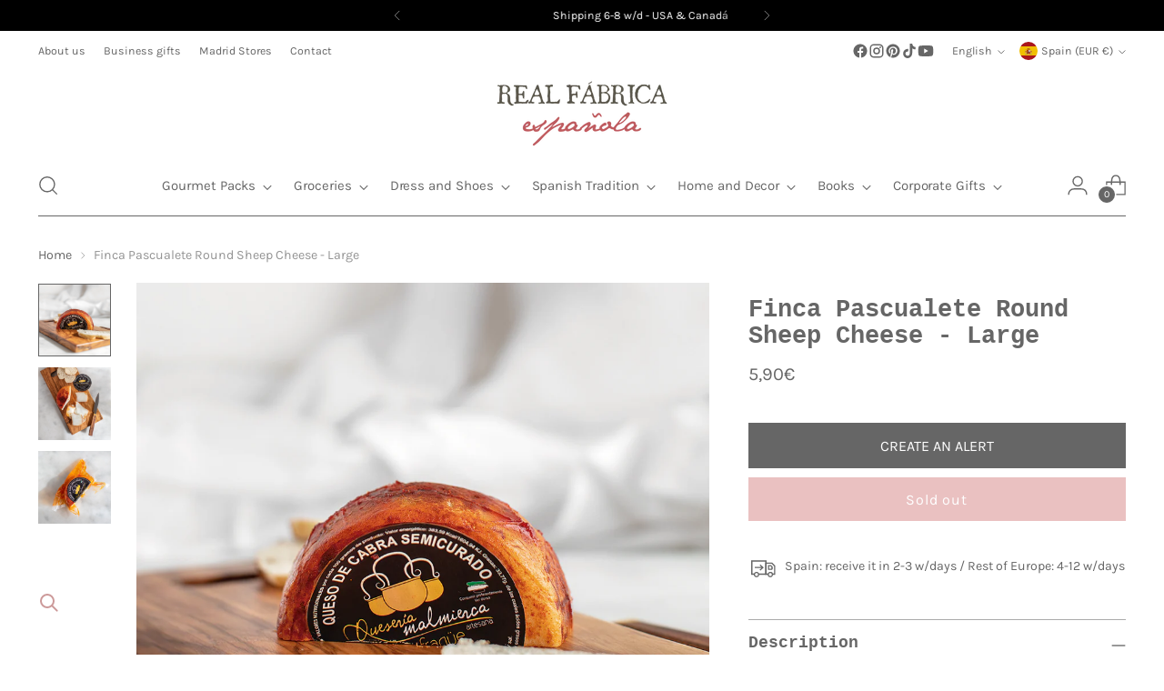

--- FILE ---
content_type: text/javascript; charset=utf-8
request_url: https://realfabrica.com/en/products/queso-de-cabra-semicurado-pimentonado-artesano.js
body_size: 1075
content:
{"id":6799152152645,"title":"Finca Pascualete Round Sheep Cheese - Large","handle":"queso-de-cabra-semicurado-pimentonado-artesano","description":"\u003cp\u003eThis delicious and smooth large rounded sheep's cheese produced by the classic Spanish cheese making brand, Finca Pascualete, is a must have for those who can't get enough of the rich and unique flavour of sheep cheese. This cheese is high quality and has even won an award from the World cheese awards for the 'Best Spanish Cheese' for 2015-16!\u0026nbsp;\u003c\/p\u003e\n\u003cp\u003eThe cheese is produced using raw sheep's milk, from sheep that graze in the land right next to the artisan dairy, where they make the cheese and where the sheep can enjoy a beautiful landscape with forests of holm oak and cork oak. The sheep have a 100% natural diet of a variety of herbs, such as rockrose, juniper, thyme, blackberry bush and rosemary.\u0026nbsp;\u003c\/p\u003e\n\u003cp\u003eThis cheese can be best enjoyed on toasted bread. The flavour is soft and smooth, yet stays on your palate, and has vegetable undertones, its texture is very creamy and almost a liquid, due to the artisan technique of flipping the cheese daily. Once you have the first taste of this delicious and creamy cheese, you will be hooked!\u0026nbsp;\u003c\/p\u003e\n\u003cp\u003e+info\u0026nbsp;\u003c\/p\u003e\n\u003cp\u003e- Weight: 300 g\u0026nbsp;\u003c\/p\u003e\n\u003cp\u003e- Ingredients: Sheep cheese, thistle and salt.\u003c\/p\u003e\n\u003cp\u003e- Allergens: Contains dairy\u0026nbsp;\u003c\/p\u003e\n\u003cp\u003eNutritional information per 100g:\u0026nbsp;\u003c\/p\u003e\n\u003cp\u003e- Energy: 1460 kJ\/ 356 kcal\u003c\/p\u003e\n\u003cp\u003e- Fat: 29 g\u003c\/p\u003e\n\u003cp\u003e- Of which are saturated: 19 g\u003c\/p\u003e\n\u003cp\u003e- Carbohydrates: 1 g\u003c\/p\u003e\n\u003cp\u003e- Of which are sugars: 0.9 g\u003c\/p\u003e\n\u003cp\u003e- Protein: 13 g\u0026nbsp;\u003c\/p\u003e\n\u003cp\u003e- Salt: 1.4 g\u0026nbsp;\u003c\/p\u003e\n\u003cp\u003eKeep stored in a cool, dry place\u003c\/p\u003e\n\u003cp\u003e\u003c\/p\u003e\n\u003cp\u003e\u003c\/p\u003e","published_at":"2022-10-12T10:25:54+02:00","created_at":"2022-08-10T11:21:09+02:00","vendor":"Queseria Malmierca Monfrague","type":"Food, drink and tobacco \u0026gt; Foods \u0026gt; Dairy \u0026gt; Cheese","tags":["_error_PRECIO","_peso_real","_por_REVISAR","compras_azucenas","compras_cervantes","en_azucenas","IVA_4","m_despensa","m_novedades","m_padres","m_quesos","m_ultramarinos","online","permanente","prod_visible_cat","rev_traduccion","TAXFREE_ALI"],"price":590,"price_min":590,"price_max":590,"available":false,"price_varies":false,"compare_at_price":null,"compare_at_price_min":0,"compare_at_price_max":0,"compare_at_price_varies":false,"variants":[{"id":40241094852677,"title":"Default Title","option1":"Default Title","option2":null,"option3":null,"sku":"22680","requires_shipping":true,"taxable":true,"featured_image":null,"available":false,"name":"Finca Pascualete Round Sheep Cheese - Large","public_title":null,"options":["Default Title"],"price":590,"weight":200,"compare_at_price":null,"inventory_management":"shopify","barcode":"8419000226808","requires_selling_plan":false,"selling_plan_allocations":[]}],"images":["\/\/cdn.shopify.com\/s\/files\/1\/0023\/5205\/4341\/products\/QuesodeCabraSemicuradoPimentonadoArtesano-RealFabrica_1.jpg?v=1665563026","\/\/cdn.shopify.com\/s\/files\/1\/0023\/5205\/4341\/products\/QuesodeCabraSemicuradoPimentonadoArtesano-RealFabrica_3.jpg?v=1665563028","\/\/cdn.shopify.com\/s\/files\/1\/0023\/5205\/4341\/products\/QuesodeCabraSemicuradoPimentonadoArtesano-RealFabrica_2.jpg?v=1665563027"],"featured_image":"\/\/cdn.shopify.com\/s\/files\/1\/0023\/5205\/4341\/products\/QuesodeCabraSemicuradoPimentonadoArtesano-RealFabrica_1.jpg?v=1665563026","options":[{"name":"Title","position":1,"values":["Default Title"]}],"url":"\/en\/products\/queso-de-cabra-semicurado-pimentonado-artesano","media":[{"alt":null,"id":24182978478149,"position":1,"preview_image":{"aspect_ratio":1.0,"height":1080,"width":1080,"src":"https:\/\/cdn.shopify.com\/s\/files\/1\/0023\/5205\/4341\/products\/QuesodeCabraSemicuradoPimentonadoArtesano-RealFabrica_1.jpg?v=1665563026"},"aspect_ratio":1.0,"height":1080,"media_type":"image","src":"https:\/\/cdn.shopify.com\/s\/files\/1\/0023\/5205\/4341\/products\/QuesodeCabraSemicuradoPimentonadoArtesano-RealFabrica_1.jpg?v=1665563026","width":1080},{"alt":null,"id":24182978740293,"position":2,"preview_image":{"aspect_ratio":1.0,"height":1080,"width":1080,"src":"https:\/\/cdn.shopify.com\/s\/files\/1\/0023\/5205\/4341\/products\/QuesodeCabraSemicuradoPimentonadoArtesano-RealFabrica_3.jpg?v=1665563028"},"aspect_ratio":1.0,"height":1080,"media_type":"image","src":"https:\/\/cdn.shopify.com\/s\/files\/1\/0023\/5205\/4341\/products\/QuesodeCabraSemicuradoPimentonadoArtesano-RealFabrica_3.jpg?v=1665563028","width":1080},{"alt":null,"id":24182978773061,"position":3,"preview_image":{"aspect_ratio":1.0,"height":1080,"width":1080,"src":"https:\/\/cdn.shopify.com\/s\/files\/1\/0023\/5205\/4341\/products\/QuesodeCabraSemicuradoPimentonadoArtesano-RealFabrica_2.jpg?v=1665563027"},"aspect_ratio":1.0,"height":1080,"media_type":"image","src":"https:\/\/cdn.shopify.com\/s\/files\/1\/0023\/5205\/4341\/products\/QuesodeCabraSemicuradoPimentonadoArtesano-RealFabrica_2.jpg?v=1665563027","width":1080}],"requires_selling_plan":false,"selling_plan_groups":[]}

--- FILE ---
content_type: application/javascript; charset=utf-8
request_url: https://searchanise-ef84.kxcdn.com/preload_data.8g9s1C4V4R.js
body_size: 11908
content:
window.Searchanise.preloadedSuggestions=['bufandas mohair','manta mohair','maderas de oriente','agua de azahar','barro blanco','bufanda mohair','vaselina gal','foulard mohair','aceite de oliva','cuello mohair','colonia chispas','mantas de leon','gal vaselina','acero esmaltado','manta lana','chocolate a la taza','bufanda ezcaray','madera olivo','caramelos violeta','golondrinas de cerámica','san andresiños','manta maragata','cestos y capazos','taza roja','vela violeta','taza blanca','molinillo de cafe','calcetines de lana','vila hermanos','crea tu propio pack','lana merino','bufanda lana','felipe ii','san andresiño','boina elósegui','simón coll','mantas ezcaray','chal mohair','manta ezcaray','botijo blanco','tabla madera','pack paquito chocolatero','mantas mohair','calcetines lana','cestito mini','caja real','cestas mimbre','zapatillas casa','platos cerámica','jarra agua','la caja real','aceite oliva','manta riojana','mantecados felipe','paquito el chocolatero','sal de ibiza','vajilla de peltre','juégo de cafe','chocolate taza','patatas fritas','cesta mimbre','olive oil','kit para hacer','la maja','vaselina gal perfumada','manta sofa','tejido canario','plato llano','bufanda verde','botijo para','alvarez gomez','de cafe','tazas rojas','vela violetas','val de san lorenzo','el avion','victoria camping','caramelos violetas','caramelos de violeta','echarpe mohair','molinillo cafe','obrador real','mantel lino','hogar y deco','bufanda lana merino','botijo barro blanco','caramelos de violetas','bufanda hombre','kit jabon','boinas elosegui','rilletes pato','bufandas de lana merino','sin gluten','caramelos de naranja','cesta esparto','dos cafeteras','cesto mini','calcetines de lana natural','pack vermut','juego de la','sardinas chocolate','plato postre','mantas de cama','manta cama','plato hondo','bufanda tartan','chal bufanda','lucia be','pipas chulapas','chal de grazalema','bandeja mimbre','caja barquillos','queso manchego','sal ibiza','pareja de golondrinas','vino tinto','manta zamorana','foular blanco','hojas de chocolate','juego café','plato te','españa en lata','peltre rojo','capa ponchito','babutxes mallorquinas','taza caceres','zapatos para','mantel individual','agua de a','mermelada mini','de lana','manta lana merino','chal bufanda mohair','pack españa en lata','taza ceramica','cabeza esparto','pack vermutero','caja regalo','tetera grande','lechera de servir','manta bebe','caramelos naranja y','polvo compacto','burri cesto','kit velas','senses of','mantecados felipe ii','muñecas recortables','foular mohair','bufanda negra','una chocolatera','bolsa tote','zapatillas de casa','foulard verde mohair','taza metal','productos madrid','los botijos','taza peltre','azucarero martele','juegos tradicionales','tazas peltre','crea tu pack','colonia maderas de oriente','vajilla de','platos pan','pack premium','mohair blanco','vaso vidrio','almendras garrapiñadas','bufandas lana','pack paella','frutos secos','licor de hierbas','bufandas ezcaray','tetera roja','peltre blanco','aceitera mallorquina','agua de','manta merino','kit pan','cepillo manta mohair','azucarero acero','tabla olivo','ceramica fajalauza','pack madrid','ezcaray mantas','vino blanco','vasos aluminio','kit in','arroz bomba','mohair foulard','la barca','bufanda gris','pack gourmet','tablas madera','mantas de mohair','delantales de lino','crema de manos','tabla madera olivo','mohair bufanda','bufandas y chales','kit gazpacho','polvos compacto','agua azahar','velas violeta','vajilla acero esmaltado','bolsa regalo','bufanda mohair caqui','agua de vida','lata mantecados','gal vaseline','zamburiñas en salsa gallega','pack desayuno','productos maja','mantas cama','lana merino manta','toalla playa','bufanda merino','pack aceite','zapatillas camping','portal de','galletas de','jamon de bellota','pack chocolate','miel de azahar','chocolate con leche','utensilios cocina','jarra de','cuenco ceramica','pack té','cajas de chocolate','cesto castaño','carrusel musical','jarra cerveza','madera de olivo','cafetera pucherete','bolsa lino','foulard cuadros','kit de siembra','lo mejor de lo mejor','bálsamo labial','pack navidad','barquillos artesanos','chocolate bollo','doble m','jarron ceramica','capa grazalema','platos de','cuchillo patatero','bandeja horno','chocolate negro','la colchona','aceitera cristal','bufanda roja','sombreros y boinas','ceramica caceres','membrillo en','kit para','packs cafe','tazas metal','oil bottle','delantales bonitos','pintas azules','finca la barca','yo yo','polvos maderas','pack cervecero','talc maja','golondrinas españolas','queso y foie','todos los productos','pack lo mejor de lo mejor','foulard negro','bolsa papel','libro madrid','jarras de agua','el d','manta cuadros','bufanda lana merino gris','jabon maja','bella aurora','mantas sofa','libro recetas','tazas cafe','casa muñecas','vajilla peltre','kit hacer jabones','olive wood','hacer pan','bufanda de lana merino','maquillaje maderas','cestos de palma','libro cocina','sin azucar','fular mohair','pack queso','plato ceramica','chocolate amatller','taza mini','hojas chocolate','bota de vino','sanandresiño pulsera','mantas lana','la despensa de','vaso martele','bacalao para','aceitera antigoteo','vol so','para perros','foulard mohair franjas','san isidro','platos fajalauza','paquito chocolatero','manta de lana para cama','de lana natural','aceiteras gordiola','mohair manta','cerámica verde','pack picoteo','vermut zarro','obleas para turron','casa de muñecas','con dos huevos','paq premium','ver todo lo de','carne de membrillo','santa teresa','fajalauza verde','capazo palma','plato pan','morro fino','te pack','cafetera conica','azucarero rojo','ceramica granada','pack cerveza','aceite de oliva virgen extra','cesta pequeña','bolsos y capazos','mantas de lana','tote bag','lip balm','bandeja ovalada','postal bordada','ceramica de','cestos y','kit quesos','bufanda azul','polvorones en caja','aceite ahumado','manta grazalema','cabeza burrito','bolsa caja','cestos capazos','bufanda de lana','juego de la oca','luca de tena','belenes de siurells','golondrina mini','pais vasco','capa de grazalema','aceite elevate','pack todo embutidos','bufanda de mohair','zapatillas kiova','hierbas de','tarjeta regalo','manta de lana merino','manteles individuales','madres dulces','tablas madera de olivo','cafetera peltre','jarra ceramica','mohair blanket','plato peltre','pata negra','chales de','filo rojo','vaseline gal','aperitivo gourmet','chal ezcaray','pastilla de jabones','llavero nautico','pack de la felicidad','cepillo mohair','pate iberico','bufandas de','yemas santa teresa','vasos vidrio','ceramica de caceres','café molido','maderas oriente','bolso esparto','sardinas de chocolate','pack goloso','vela de violetas','la castaña','ceramica ubeda','mohair negro','gorras de montehermoso','manta de lana','san andre','botijo mini','tabla de madera','cesto mimbre','tabla cortar','vela vila hermanos','la oca','madera de oriente','la caja','mantas de sofa','tetera pequeña','caja galletas','pimenton picante','taza café','lana de merino','cesto para pack','cuellos mohair','de peltre','ezcaray manta','mohair marron','platos llanos','premium nº2','pack jamon','lata mantecados oficios','originales azucareros','jabones maja','cesta navidad','flores de chocolate','real fabrica espanola','dulce de membrillo puente genil','día del padre','manta de cama','agua de litines','cactus esparto','caja para vino','rascador madera olivo','foulard mohair franjas verdes','plato rojo','lechera de peltre','chocolate a la pedra','el casco','cestas de','chal grazalema','hogar y decoracion','real fábrica','paté de cabracho','te verde','gloria fuertes','san andres','juegos de niños','manta azul','kit de cafe','cesta mini','pack aceites','babutxes con suela de goma','chocolates amatller','bonito del norte','almendra garrapiñadas','bolsos de palma','olla mini','principe de gales','tazas metalicas','juguetes tradicional','jabon de','vasos grandes','chocolate blanco','hojas chocolate negro','vino dulce','bufandas de ezcaray','bufandas lana merino','pack paella gourmet','mini cesto','vaso aluminio','polvos maderas de oriente','jamón ibérico de bellota loncheado','manta mohair gris','bufanda de','mantas maragatas','bufanda rosa','cerveza artesana','bufanda mohair azul','pastas finas','mohair scarf','de ceramic','jamon iberico','yemas de santa teresa','chales y','capa corta','mohair chal','pack pata negra','paella valenciana','coctel pre','manta viaje','hora del té','amigo invisible','vasos ceramica','kit de','cerámica galicia','pack 3 turrones mini','la rioja','libro historia escepticos','abarcas menorquinas','cesto con asa','turrón mini','de madrid','la cultivada','platos de platos de','vermut y sifon','juego de té','granos de','mejillones escabeche','antic mallorca','gift card','carne de','manta mohai','chicolate a la taza','mantas para','cuello gris','vidrio reciclado','cabeza de toro','uvas frescas','bote de sal','pack morro fino','libros cocina','manta gris','crema manos','cesta castaño','monte hermoso','cafetera con filtro','pic nic','poncho largo','bomba chocolate','boat de','mantecados y polvorones','dulce de','cajas de','palmaria mallorca','sal del','lana merina','foulard franjas','calcetines para','de barro','paño cocina','toro esparto','chocolate a la','taza desayuno','bandeja de horno','aceiteras cristal','bálsamo suavina','brochas de afeitar','colonia chispa','ceramica para','burrito cesto','ezcaray bufanda','azul klein','aceitunas gordal','jabón de tocador maja mini','tostas de pan','rafael andreu','ribera del duero','platos ceramic','calendario zaragozano','chal negro','delantales japonés','españa de toda la vida','recién nacido','cabeza burrito mediana','aceite de oliva ahumado','taza te','mantas cuadros','picos artesanos','salero sal','plato filo rojo','tazas de cafe','kit siembra','mejillones del pacífico en escabeche 4-6','kit para hacer pan','pack aceitera','pack locos del queso','bomba de chocolate','caja cerillas','foulard mohair cuadros','perfume maderas de oriente','mermelada de higos','bol con pie','cabeza burrito pequeña','pack vuelta a la infancia','pimentón dulce','aceite virgen extra','aceitera vidrio','porta velas','tablas de madera','cebolla confitada','pintas verdes','cesta picnic','manta de','mohair crudo','semillas violetas','ma tel','utensilios de cocina','peltre azul','fuente rectangular','de acero','sandalia ibicenca','mantones de manila','esther y su','mano de estudios','cepillo manta','taza grande','libro de cocina','botella agua','queso en aceite','pack padre','de las mantas de val de san lorenzo','my drap','pack madres','libro vermut','servilletas lino','ti esto','vinagre de jerez reserva','caja de te','aceite virgen extra cortijo de la cruz pequeño','pareja de golondrinas felices manises','cazo esmaltado','cepillo lana','plato esmaltado','capazo mini','platos peltre','clutch malla','pipas saladas','fuente horno','todo embutidos','lino lavado','vaselina perfumada','agua de valencia','belén siurells','chocolate a','ceramica de fajalauza','foulard ezcaray','tomates verdes','polvos madera','latas de','platos postre','l barca','ye ye','juego de','pack aperitivo','mohair cuadros','muñecas españolas','cecina de leon','mejillones balea','pack vegetariano','foulard gris','de chocolate','de cristal','pintas azul','chales mohair','caramelos limon','tabla quesos','las postales','mermelada naranja','cagando leches','bufanda cuadros','buen comer','cafe el pozo','mohair ezcaray','madera de','la purisima','bufandas mohair tartan','crear pack','gin tonic','juegos de mesa','libros refranes','pimentón la purísima','vino jamón y queso','semillas de','capazo redondo','bufanda lana grazalema','colonia alvarez gomez','cuello mohair ezcaray','taza de cafe','gourmet pack','y burros de','bufanda beige','taza metalica','cazo blanco','crear packs','san andresiños mini','patatas fritas caseras','kit hacer','aceitera de vidrio','con suela','ceramica granadina','frutas de','lata mini almendras de chocolate','fuet catalan','chocolatera de','pack chocolatero','bolso lino','bufanda mohair gris','cereria molla','vidrio verde','cestita mini','flores chocolate','plato metal','animal esparto','virgen extra','pack españa','golondrina ceramica','chocolatera roja','salero de','tomates secos','golondrina mediana','maja soap','chispas colonia','taza de te','mini capazo','bufanda lila','pitos de san isidro','bufanda marron','polvorones y mantecados','plato ceramic','água de colonia','capazos de playa','recien casados','capa larga','cabezas de animales','cuenco azul','pack relax','mantas de grazalema','colonia maja','juegos de','de la a a la','manta rosa','tu mismo','mantas de ezcaray','latas pimenton','sodas barrachina','cesta burrito','cestas de mimbre','barquillos xl','kit paella','bajo plato','mantas merino','manta de mohair','vaso de aluminio','pack para quesos','cola cao','zapatillas victoria','packs regalo','cabeza burro','chocolate para dos','crear mi pack','the singular','plato verde','jarron blanco','pimenton ahumado','cecina de león premium','mantas grazalema','flores secas','kit ceramica','lomo de bellota','caramelo violeta','cajas regalo','ceramica de ubeda','la cuna','marcas con historia','jarra aluminio','boda vintage','gorra de montehermoso','vasos de','bol sin pie','real caja','historia de una maestra','anchoas premium','y bufandas de','chocolate pack','pack y','vinagre de jerez','ezcaray bufandas','fresca de','hacer chocolate','chocolate bar','héloïse guerrier','de pr','pack paquirrin','cesta de mimbre','camino de mesa','tostas de pan con pasas','martele de la abuela','chal blanco','platos de postre','pack madres dulces','café grano','cuenco madera','frutas de ceramica','cafetera con','fajalauza amarillo','capa negra','mohair verde','chal lana merino','foulard azul','mermelada de','cestas de pan','mini cesta','dulces navideños','bloc de pato','mermelada higo','taza verde','cesto para packs','riera ordeix','bufanda mo','platos de pan','detalle bandeja','gorra montehermoso','cabeza toro','de ajos','el insultario','botijo grande','foie gras','mi pedido','crea tu propio pack gourmet','manton manila','comercios de madrid','sin gluten sin lactosa','el aeroplano','locos del queso','pack paquito','cuellos de mohair','bálsamo hidratante','aceite la barca','metal esmaltado','cesta choco','accesorios blanca','jarras caceres','manta merina','bolsa de papel','white enamelware','colonia de','jarra de agua','ceramica teteras','servilletas marinas','de porcelana','vino aceite','queso retorta','aguas de ibiza','jarra y','pack choco','kit queso','caramelos dos cafeteras','finca pascualete','vajillas de peltre','caramelos de limon','aceitunas plato','bota vino','de madera','portal de belén','cortijo de la cruz','pack lolea','mantas para cama','caja te','lata chocolate','pack bomba de chocolate','recien mama','pack aceite queso manchego jamón y chocolate','mohair rosa','tazon con asa','tu propio pack','despensa de','boina roja','manta leon','caja kraft','bandeja grande','masa madre','caramelos naranja','dia de la madre','jarra martele','caja de musica','cuencos ceramica','kiova zapatillas','bufanda mohair tartan','chales de mohair','llavero piel','chocolate lata','pack piscolabis','turron jijona','hermanos vila','caramelos de','toallas playa','vela de violeta','agua de azahar de luca de tena','cesta chocolate','gris marengo','pack picnic','mohair franjas','cesto pan','caja chocolate','tarjetas de regalo','cesto de la compra','crea tu propio','taza esmaltado','para utensilios de cocina','mejillones del pacífico en escabeche gigante','pack petit','bandeja peltre','cocido madrileño','flor de','la mancha','cestos castano','pack pata negra premium','los berberechos','cestos mimbre','foulard verde','chocolate menta','medidas de tallas','libros de cocina','cuadernos rubio','tio martin','foulard y','bufandas merino','mohair camel','aceite con','vino tinto reserva','de cocina','caramelos violet','azafran condimento','orange blossom','platos acero esmaltado','cesta de','manta beige','pack aceites espana','de comida','cazo peltre','cesta de castaño','juego de la peonza','cesta choco amatller','pack aceite queso anchoas y vino','de madera olivo','pack paella valenciana','colonias y perfumes','gorras típicas','pack cesto','hola madrid','manta mara','accesorios de cocina','anchoas del norte premium','chocolate sin azucar','pack amigos','virgen de','espumaderas de acero','mantas riojana','gris azulon','locos del queso con vino','propio pack','vaso ceramica','las cazuelas','bufanda color','cuenco verde','botas de vino','pareja golondrinas','tazas ceramica','cafetera pequeña','caja negra','trufa negra','caja madera','de pan','pack suavina','juegos de cafe','bufanda pelo','aceite oliva virgen extra','foulard amarillo','boina mostaza','pack regalo','agua de azahar tena','manta lana merina','molinillos cafe','foulard mohair ezcaray','cesta de esparto','manta mohair verde','cesta de mimbre con tapa','cesto para packs gourmet','golondrina grande','cabeza animal','bandeja mediana','en caja','aceite de','caja musica','bufanda mohair beige','ollas acero esmaltado','bufanda mohair verde','vela vila','jarra vidrio','chocolate con sal de mar','cesto y','paella gourmet','servilletas grandes','aceiteras de cristal con asa','victoria camping rojas','pack recien casados','dulces y chocolates','la despensa','taza blanca grande','taza rojo','vajilla de té','fuente semillana','pack padres','nunez de prado','negro azul','gal va','pipas sin','panera de palma con asas','tablas de cocina','mantas de','madrid secreto','chocolate simon coll','manta maragata cuadros','esther y su mundo','sandalias ibicenca','cesto esparto','capa lana','pack para dos','queso cabra','cesto mini base','azul marino','pack ye ye','bolsos de','tienda madrid','abanicos al cacao','tazas de peltre','mermeladas mini','muy cafeteros','cesta gourmet','manta maragata arcoiris','tabla de olivo','libro de','cajas real fabrica','tazas te','taza pequeña','bufanda grazalema','vermut sifón','lo mejor','neck warmer','bufanda franjas','regalos para peques','cabezas esparto','kits hazlo tu mismo','tin can with','pimentón de la vera','turrones de','pito san isidro','coche antiguo','atun claro en aceite de oliva','caja obrador real','aceite la','te negro','jamon de pato','juego te','pack bebé','paté de sardinas','pack violeta','vidrio soplado','el pozo','tienda en madrid','mantel lino grande','juego clásico','café en grano','cesto avellano','taza blanca pequeña','sanandresino corona','pack embutidos','pai pai','mohair lila','la rosa','la casa','juego oca','bolso mimbre','queso oveja','bufanda rojo','botella para agua','foulard mohair franjas pastel','vasos pequeños','pies calientes','caramelos café','bol de','hecho a mano','fular mohair naranja','echarpe vison','cacao a la taza','esmalte blanco','cazo abuela','de jabon','chocolate 70% con sal de mar 85 g','lona hamaca','manta mohair con','echarpe ezcaray','delantal lino','mallorca slippers','cabeza de burro','kit de paella','tabla de mesa','de esparto','bufanda lana cuadros','tetera y','vaselina violeta','cerámica bowl','dermo suavina','en navidad','palangana peltre','contacto directo','bajoplato verde 28','caja de','molino de','rojo esm','mantas cama de','aperitivo de verano','taza roja pequeña','bol pie','pack cafeteros','vaselina gal vainilla','mermelada higos','espumadera peltre','cajas de lata','sin lactosa','abanicos de chocolate','manta grande','cestos esparto','kit para hacer velas','acero esmaltado vitrificado','queso de oveja en aceite','afeitado clasico','marquesa de parabere','historias de','botitas de piel','zapatillas de','par de huevos','bandeja pequeña','plato azul','cubiertos peltre','grapadora el casco','cesto asa larga','mohair gris','azul petroleo','juego tazas','mohair beige','languages de','crema de','garlic plate','colorete madera','chocolate al c','lechera blanca','chocolate bollo rafael andreu','cuello tartan','manta mostaza','talquera maja','taza azul','bandeja de horno con asas','empaquetado regalo','pack vino y chocolate','pack 4 chocolates','turron chocolate','mazapan de toledo','para bebés','bufanda vison','cesta para','utensilios de cocina peltre','bufanda mohair vison','rabanera rectangular','crackers con queso','plato amarillo','cerámica manises','palm basket','regalos para','manta mo','jabón lavanda','zapatilla casa','ezcaray fucsia','bolsa tote de lino grande','servilleta verde','cafe gourmet','cafetera induccion','yute rosa','bonito del norte vasco','agua fresca','dulces chocolates y','panera de palma','arroz bomba la','mini carrusel','capas lana virgen','roscos de miel','hacer queso','carrusel barquillos','colorante el aeroplano','barquillos choco','bufanda mohair rojo','bufanda mohai','chocolates rafael andreu','juego de las tabas','lata bombones','bufanda naranja','para perros y','azafrán cristal','pan de cadiz','cestito naranjas','cestos pequeños','chal verde','navidad todo el año','tazas desayuno','alvarez gomez barberia','pastas italianas','cesto de regalo','servilleta lino','tapenade oliva','zapatillas piel','mantas para cama de 150','pack quesos','mini tu','aceitera gordiola','plato de pan','cesto tradicional','sal de','colorete maderas','vaso azul','libro juegos','haz tu propio vermut','bufanda azul marino','vuelta a la infancia','brochas vie long','lolea mini','calcetín lana','hojas de cacao','bufanda mohair rosa','cata de aceites','bolsa de','crema manos suavina','los jarrones','plato grande','kit 3 tazas','esencia de','platos metalicos','ventresca bonito','manta de lana blanca','lata caramelos','pan artesanal','jarra peltre','lata oficios','orange blossom water','tomate seco','bol grande','pack vino aceite jamón y conservas','pua dura','bote sal','cerámica pl','plato ubeda','packs gourmet','de queso','turrones mini','violetas caramelos','tazas blancas','servilletas de lino','golondrinas cerámica','babutxes mallorca','pastilla de jabon','pastas finas solana','cuchillos para','nibs de cacao','polvo seda','padres únicos','dejate besar','flor sanandresiño','manta cama 150','mar y montaña','manta círculos','lana virgen','chal merino','mermelada de higo','cestos de castaño','la masrojana','bufanda mohair lila','picnic para dos','cuchillo madera','limon caramelo','iberico jamon','aceite de oliva virgen','jabón madrid','champu solido','latas conserva','pack la andaluza','dulce de membrillo','zapatillas kiova suela goma','queso azul','para hacer velas','cesto asas','bloc de oca','queso curado','botijo rollo','cuchara madera','taza blanca mini','mohair rojo','pack deluxe','basicos frio','mantas mohair ezcaray','san andr','cesto palma','cacharros de peltre','dessert plate','burri cesta','manta maragata beige','botella aceite','pack cocinillas','manteles lino','carne membrillo','boina azul','espumadera de acero','huevos chocolate','plato fajalauza','bol ceramica','colonia maderas oriente','tazón ceramica','limon de caramelo','jarra y vasos','mantas maragata','café pozo','jarras agua','tabla madera de olivo','pack pan sin','velas palmaria','hot chocolate','caramelos de anis','de rosa','caja lata','ceramica platos','bufanda camel','mini turrones','mascara de pestanas','sanandresiño salud','juego de chapas','manta tartan','vino y chocolate','producto español','bufanda blanca','mantel canario','cesta pan','vino naranja','gris oscuro','cepillo ropa','taza chocolate','cuenco grande','manta de león','pastilla jabon','botijo barro','marques de riscal','jarron cristal','queso fresco','bufanda negro','caja sevilla','boina rosa','oil can','enciclopedia álvarez','manta 100% lana','bufand ezcaray','lana merino bufanda','maderas de oriente colorete','esmaltes naturales','alvarez gomez verbena y','bufanda cuello','aceite y vinagre','cazo para de acero esmaltado','bote para sal','chocolate bars','el chocolatero','foulard mohair gris','palm tree','copper bottle','chocolate caliente','sombreros y','rabanera ovalada verde','limon gerio','make up','capa tres','wool blanket','vuelta al colegio','de la abuela','platos de ceramic','platos ceramica roja fajalauza','choco almendras leche 200 g','delantal vendimia','b de','vale el','hand cream','ref beige ezcaray','pack recien nacido','jabon vintage madrid','vajilla blanca','taza blanca media','colonia palmaria','cigarrillos chocolate','pack aceite vino','jabón la dehesa','rojo oscuro','pack madre','manta mohair beige','juego de tabas','bufandas mohair crudo','mantecados oficios','salchichon riera a la','bolsa compra','la caja real 1 kg','caja ceramica','libro refranes','tapenade de tomates secos','huevos rellenos','ceramica ubeda verde','rosa palo','capa ponch','rioja beronia reserva 2016 75 cl','juego de la lotería','mar ágata','con cuña','pack paquito el chocolatero','pack verano','tio pepe','pack velas','bandeja de mimbre','torta de chocolate','copas reciclado','caja gourmet','baraja cartas','maquillaje crema','jabon tocador maja','taza media','cera de soja','aceite 100 ml','de la vera','manta mohair rayas','pack picnic para dos','mantas mohair sofa','para una persona','pack premium 1','caja de lata','cuellos tartan','navajas al natural 111 g','tienda en','de caja','decoracion de','zapatillas de estar por casa','manta teja','gorra de montehermoso soltera','bufandas artesanas','platos y tazones','tazas mini','velas de violeta','pack lo mejor','medidas de la manta de','punto de','cacao polvo','bufanda mohair para','regalo cumpleaños','manta verde','cestito de y','navajas al natural','gal vaseli','bandeja crea','guia del buen comer','españa de toda','plato para','bandeja detalle nº3','pack locos del queso con vino','foulard mohair negro','ella de','en rojo','ibili con','de aroma','maderas de oriente colonia','lata almendras de chocolate','vaso de','fular lana','plato ceramica verde','kit 4 vasos','paella pack','kit de quesos','bufanda r','victoria eugenia','manta man','acero esmal','los mantecados','con dos','chal naranja mostaza','chocolate hojas','sin aceite','caja de cerillas','bandeja mimbre crea tu propio pack','taza de','queso aceite','cuenco rojo','platos caceres','munecas nancy','manta mohair ezcaray','manta cama 105','violeta caramelos','cabeza de','ollas peltre','manta marron','cafeteras peltre','jarra grande','medidas mantas sofa','vajilla de acero','zumo de naranja','plato llano ceramica','manta color','chocolate mini','de membrillo','cuadros mohair','servilletas precortadas','manta y cava','chocolate sal','vino vino','queso de cabra','queso viejo','asa corta','mantas de sofa mohair','mermelada tomates','lomo ibérico bellota','calcetines lana merino','linda limon','bandada golondrinas','sifon vermut','aceite oliva virgen','zapatillas de andar por casa','la hora del te','de mimbre','kit para cultivar','agua azahar luca de tena','manta cama 180','bufanda y cepillo','berenjena oscuro','tarro cristal','utensilios cocina blanco','como ser','miel azahar','carbón chocolate','naranja caramelo','cesta con tapa','vaselina grosella','foulard blanco','dulce membrillo','ceramic deep plate','arroz albufera500 g','colonia hombre','objetos de','torta chocolate','hojas de chocolate 70% cacao pequeñas','bandeja ceramica','cesto grande','papas lolita','fruta confitada','coloretes maderas','platos verdes','cuello de mohair gris','espartos planas','foulard mohair azul','bolsas lino','tazas esmaltado','manta cuna','panera con asas','mantas de mohai','menaje acero','aceite queso','tren de con','goat cheese','viña mayor','taza roja mini','manta diana','bufanda mohair berenjena','paqui to','mantas del val de san lorenzo','jarras de cerveza','ibili taza con asa','de cama','chocolate simon','tetera ceramica','para packs','cesto palmito','sandalia ibicenca yute','cabeza de esparto','embrujo de','kit fajalauza','papel regalo','picos camperos','plato postre ceramica pintas verdes','mantecadas salinas','cesto birkin','caja dulces','velas cera abeja','plato cafe','te verde menta','bufanda lana verde','taza acero','de utensilios','chocolate cava','cesta con','variedades murcianas','pack pan','azafran hebras','kit ceramica fajalauza amarillo','jamon y chocolate','la tribu','violeta vela','productos acero esmaltado','cuchara de mango boj','pack cañí','taza roja mediana','kit ginebra','sifon malla','boina negra','pack mar y montaña','jarra barro blanco asa','mantas de zamora','manta lana autentica','marc de cava','manta de sofa','bolsa tote lino','aceitera antigoteo clasica','crea tu','bufandas de mohair','leche de','tazas caceres','plato caceres','jarra metalica','caja metal','pimentón el avión','simon col','maderas de','turron yema','golondrinas negras','queso manchego curado dop selección','con nombre','mantas de y','capazos pueden','aceitera alta','grande cerillas','cesto leña','cestos mini','for de','peltre taza','platos vitrificado','pack cecina','empaquetado para regalo','fleur de sel','grass head','pates la de','lata galletas','roscos de','bolsa tote grande','manta san lorenzo','jabon navidad','toro de esparto','churros con chocolate','chocolate a la piedra','vajilla recién casados','cera de','mantel verde','sia una','pitos san isidro','mini turron','marrón glacé','verde bufanda','capazos de palma','manta de mohair azul','mohair turquesa','botijo rollo pequeño','chal lana','libro simone ortega','burrito esparto','dulces de navidad','maderas d oriente','la joya','pack vinagre aceite y sal','queso vegano','naranja de caramelo','los niños de franco','cuenco mediano','bufanda mohair y lana','macetero esparto','semillas de de jardin','choco amatller','servilletas tela','tazón ubeda','y de','olive oil bottles','platos metal','casa riera','como c','create your own pack','sobrasada picante','con chocolate','cafe en grano pozo','tabla rustica','gift estuche','vela lavanda','tabla de cortar','vino rioja','vino aurora','pequeños lotes','plato es','aceitunas negras','paté perdiz','cuello mo','taza ubeda','metal es','chocolate sardines','cartel es','tio vivo','baraja espanola','flor de sal','vaselina gal violeta','san andres de teixido','manta mohair trama','esparto cactus','anta verde','tazas y','la violeta','cesto de castaño','aceite virgen','cabeza elefante','acero es','paez morilla','tabla de','flores de españa','manta mohair mostaza','pack cocido','chocolate almendras','mohair caldera','tablas de cortar','manta naranja','españa en mapas','pack cerveza artesana','pack felicidad','platos y de','maquillaje compacto','cajas para empaquetar','pack chocolatera','jabones la maja','de mohair','premium nº1','abarcas con','bote corcho','boina beige','plato hondo 22 x','aceite queso manchego','pack babutxes','vino cune','paté de morcilla','pack mermelada','chal de mohair','lata almendras','post card','a la taza','chocolate naranja','cesto de palma','capa ligera','cesto picnic','birkin gourmet','aceite santa teresa','cuatro macetas','tartán verde','pate cabracho','aceite ajo','turron a la','frutero ceramica','mohair naranja','hogar deco','pack vino','cuidados mohair','la góndola','productos en para de centeno','de sevilla','azucarero de','lata de sardinas de','foulard marron','vajilla platos','boinas elo seguí sin forro','libro de recetas','aroma de','ceramic tradicional','manta de lana cama de','de bienvenida','jarra gundivos','manta mohair de 450','pájaro cerámica','bufanda de lana merino verde','mohair merino','tabla mini redonda olivo','jabon oro','jabon dorado','bufanda merino marron','bufanda lana merino negro','ela cereria molla','bufanda de merino endrinal','manta verdes','foulard merino','ezcaray cuello','yute para','iman golondrina','coronado de','para aceitunas','la enciclo','yemas de teresa','acondicionador sólido','cazo para acero esmaltado','plantillas mapa','bufanda nuez','lata dulces','plaid lana','manta para cama','manta rosa palo','coffee cup','hand crea','chocolate a la 200 g','chorizo manteca','honey jar','chales lana','articulos hechos a mano','foulard mohair marron','letras flamencas','caramelos anis','ceramica colgar pared','pipas la chulapa','bolsa triana','manta mohair para de 1,50 m','manta mohair para de 150','huevos ibili','foulard mohair cuadros y amarillos','ginebra martin sesse','plato de joyas','mantel grande','pack mejor de lo mejor','para huevos','plato huevos','lana merino burdeos','cafetera de un','lana azul','bufanda ancha','ibili vintage','torta del','aceite oliva 100 ml','queso manchego dop','manta de lana del val de san lorenzo','ceramic ubeda','mohair berenjena','botijo tradicional','sartén de acero','aceite del','la violetas','mantel o','vasos y jarras','cazo alto','la perla','la marquesa de','vuelta al cole','verano mediterranean','1 olive oil','las golondrinas','vajilla pel','ella ceramica','de gazpacho','ceramica blanca','tomillo local','bandeja roja','cuenco pequeño','bálsamo en lata','la dalia','botijo y plato','cerámica granad','las especias','cerámica roja fajalauza','y yoga','pack cubierto','poner la mesa','con miel','jabon maja mini','traje regional','pack para bebes','cacao con almendras','chocolate con leche 85 g','chocolate a la taza con canela 180 g','juego de vasos','golondrina bandada','azules pequeño','sal de ibiza bote','jarras y','cuenco cerámica amarillo','para perro','colorete my','jarra cristal','barro rojo','violet candy','botijo de barro','arbol olivo','cucharon de peltre','platos colores','cuencos amarillo','pack queso y foie de pato','mantón de manila','golondrinas y negro','funda de','golondrinas nevera','delantales lino','pack mad','chocolate a la taza con canela','sardinas choco','aceitera anti','arroz la','days of spanish','manta de merino','cuchara madera de','blanco mohair','limon y jengibre','tomate frito','pots and and','tena de luca','clean and','aceite tena','cestos para botellas','era una vez','tabla mini','jarrones de','vela cera de abeja','aceite virgen extra reserva familiar lata 100 ml','violetas lata','para cafe','tela de lino','ma etas grandes','de la cava','bufanda ezcaray lila','napkin rings','aceitera transparente','dan andres','de cristal de mano','con dosificador','gal comercializaría su vaselina perfumada','manta amarilla','pack cata de aceites','manta lana virgen','botellas aceite','aceite núñez de prado','bufanda gris perla','cafe natural','antes la','the date','manta de grazalema','tazas para el te','maleta de palma','platos ceramica granada','vela pequeña','estuche almendras garrapiñadas','manta blanca','kit pan artesano','bajo platos','libros ingles','bombones chocolate','tres turrones','cubitera vidrio','bolsos mimbre','capazo de palma','casa de muñeca','servilletas navideñas','azucar era','puente genil','de mesa','aceites de españa','selectos de','cuenco de madera olivo','cesta aceite','lata violeta','lópez de haro','herba de','ribera duero','aceituna gordal','de envio','pack sal','ezcaray rojo','vaso martele azul','mohair azul','mini andres','mantas de viaje','taza consomé','roscos de miel de almendra','blue splatter','surtido obrador real','hojas de chocolate con leche','manta sofa lana','taza mediana','pack manta','vajilla del peltre','lata choco','boina lana','pic-nic para 2','jamón ibérico de bellota loncheado 75 g','terra de flors','mantas zamorana','virgin nut oil','gal vasel','manta mohair diana','trio chocolates','pack violetas','foulard mohai','pate bellota','palmaria mar','bufanda de lana rayas burdeos','cocktail premium tostado con sal 90 g','velas v','cigarrillos de','yellow blanket','kit of 6','tienda en madri','cesta crea','harina de','plan de picnic','classic collection','clothes for','plato hondo filo rojo','mohair fucsia','pack turrones','caja bombones','sanandresiño corazón','cuencos de ceramica','merino wool elosegui beret','aceitera de vidrio clásica','zapatos casa','aceite lata','pack embutido','pack navidad todo el año','figuras de san andres de teixido','de violeta','manta riojana circulos','cestas de de','condimento el avion','por myrurgia','heno de','zapatillas lona','menorquina negra','picoteo gourmet','cuenco de','bufanda color crudo','jugar con','lata la','tazas metal vitrificado','cuello vison','sangria mini','bufanda mohair camel','bolsa agua','lo lea','elegante envoltorio','cajas de galletas','mejor de lo mejor','amatller barcelona lata','aceite cortijo','set y','cesta esparto madera','figures de','cesto burro','nueve olas','san lorenzo','bolsa de regalo','alvarez gome','bufanda burdeos','bufanda tartan azul','espartos planas cintas','de papel','vaso cristal','atlas ilustrado','vaselina cal','bolsos palma','jarra fajalauza','bufanda mohair crudo','deco pared','aceite oliva albahaca','taza cerámica pintas verdes','ibili platos','foulard mohair rosa','peltre bandeja','vela hermanos vila','chocolate para','tabla mini alargada','jabon de lavanda','caja amatller','manta ir','pack chocoadicto','boina verde oscuro','cabeza toro esparto','postal bordada bailaora','pack regalo detalle','primer afeitado','cerveza artesanal','cesta mimbre tapa','bufanda cachemir','vaso vino','bufanda merino azul','claro de paseos'];

--- FILE ---
content_type: application/javascript; charset=utf-8
request_url: https://searchanise-ef84.kxcdn.com/templates.8g9s1C4V4R.js
body_size: 4107
content:
Searchanise=window.Searchanise||{};Searchanise.templates={Platform:'shopify',StoreName:'REAL FABRICA',AutocompleteDescriptionStrings:3,AutocompleteCategoriesCount:0,AutocompletePagesCount:4,AutocompleteItemCount:25,AutocompleteSuggestOnSearchBoxEmpty:'Y',AutocompleteShowProductCode:'N',AutocompleteShowRecent:'Y',AutocompleteShowOnlyInStock:'Y',AutocompleteItem:'<li class="snize-ac-odd snize-product ${product_classes}" data-original-product-id="${original_product_id}" id="snize-ac-product-${product_id}"><a href="${autocomplete_link}" class="snize-item clearfix" draggable="false"><span class="snize-thumbnail"><img src="${image_link}" alt="${autocomplete_image_alt}" class="snize-item-image ${additional_image_classes}" style="max-width:70px;max-height:70px;" border="0"></span><span class="snize-overhidden">${autocomplete_product_ribbons_html}<span class="snize-title">${title}</span>${autocomplete_product_code_html}${autocomplete_product_attribute_html}<span class="snize-description">${description}</span>${autocomplete_prices_html}${autocomplete_in_stock_status_html}${reviews_html}</span></a></li>',AutocompleteResultsHTML:'<div style="text-align: center;"><a href="https://realfabrica-com.myshopify.com/pages/search-results-page" title="Todos los resultados"><img src="" style="display: inline;" />Todos los resultados</a></div>',AutocompleteNoResultsHTML:'<p>Sorry, nothing found for [search_string].</p><p>Try some of our <a href="#" title="Bestsellers">bestsellers →</a>.</p>',AutocompleteResultsOrder:["products","suggestions","categories","pages"],AutocompleteZeroPriceAction:'hide_zero_price',LabelAutocompleteSuggestions:'Sugerencias populares',LabelAutocompleteCategories:'Categorías',LabelAutocompletePages:'Páginas',LabelAutocompleteProducts:'Productos',LabelAutocompleteMoreProducts:'Mira los [count] productos',LabelAutocompleteNothingFound:'Ups, no hemos encontrado nada para [search_string], ¡lo sentimos!',LabelAutocompleteMobileSearchInputPlaceholder:'Busca en nuestra tienda...',LabelStickySearchboxInputPlaceholder:'¿Qué estás buscando?',LabelAutocompleteInStock:'En stock',LabelAutocompletePreOrder:'Resérvalo',LabelAutocompleteOutOfStock:'Agotado',LabelAutocompleteFrom:'De',LabelAutocompleteSku:'SKU',LabelAutocompleteNoSearchQuery:'Empieza tu búsqueda...',LabelAutocompleteResultsFound:'Aquí tienes [count] resultados para',LabelAutocompleteDidYouMean:'¿Quizás querías decir [suggestions]?',LabelAutocompletePopularSuggestions:'Echa un vistazo a algunas de estas búsquedas populares: [suggestions]',LabelAutocompleteSeeAllProducts:'Ver todos los productos',LabelAutocompleteNumReviews:'[count] valoraciones',ResultsShow:'Y',ResultsItemCount:20,ResultsShowActionButton:'add_to_cart',ResultsShowFiltersInSidebar:'N',ResultsShowFiltersInTopSection:'N',ResultsShowFiltersWithNoResults:'Y',ResultsShowListPrice:'N',ResultsEnableInfiniteScrolling:'Y',ResultsShowOnlyInStock:'Y',ResultsDescriptionStrings:0,ResultsZeroPriceAction:'hide_zero_price',LabelResultsSortRelevance:'Relevancia',LabelResultsSortTitleAsc:'Nombre: A-Z',LabelResultsSortTitleDesc:'Nombre: Z-A',LabelResultsSortCreatedDesc:'Fecha: más nuevo a más antiguo',LabelResultsSortCreatedAsc:'Fecha: más antiguo a más nuevo',LabelResultsSortPriceAsc:'Precio: más bajo a más alto',LabelResultsSortPriceDesc:'Precio: más alto a más bajo',LabelResultsSortRatingAsc:'Valoraciones: más bajas a más altas',LabelResultsSortRatingDesc:'Valoraciones: más altas a más bajas',LabelResultsSortTotalReviewsAsc:'Total de valoraciones: menor a mayor',LabelResultsSortTotalReviewsDesc:'Total de valoraciones: mayor a menor',LabelResultsBestselling:'Los más vendidos',LabelResultsNoReviews:'Sin reviews',SmartNavigationDefaultSorting:'sales_amount:desc',SmartNavigationOverrideSeo:'Y',ResultsProductDefaultSorting:'sales_amount:desc',ShowBestsellingSorting:'Y',ShowDiscountSorting:'Y',LabelResultsTabCategories:'Categorías',LabelResultsTabProducts:'Productos',LabelResultsTabPages:'Páginas',LabelResultsFound:'Mostrando [count] resultados para "[search_string]"',LabelResultsFoundWithoutQuery:'Mostrando [count] productazos españoles',LabelResultsNothingFound:'No hemos encontrado [search_string], ¡lo sentimos!',LabelResultsNothingFoundWithoutQuery:'No hemos encontrado ningún productazo español con esos datos, ¡lo sentimos!',LabelResultsNothingFoundSeeAllCatalog:'Tu búsqueda "[search_string]" no ha tenido resultados. Pero mira [link_catalog_start]otros productazos españoles en nuestra tienda[link_catalog_end]',LabelResultsNumReviews:'[count] valoraciones',LabelResultsDidYouMean:'¿Quizás querías decir [suggestions]?',LabelResultsFilters:'Filtros',LabelResultsFrom:'De',LabelResultsInStock:'En stock',LabelResultsPreOrder:'Resérvalo',LabelResultsOutOfStock:'Agotado',LabelResultsSku:'SKU',LabelResultsAddToCart:'Añadir a la cesta',LabelResultsViewProduct:'Ver producto',LabelResultsQuickView:'Vista rápida',LabelResultsViewFullDetails:'Ver detalles completos',LabelResultsQuantity:'Cantidad',LabelResultsViewCart:'Ver cesta',LabelResultsBucketsShowMore:'Mostrar más',LabelResultsInfiniteScrollingLoadMore:'Mostrar más',LangifyDefaultLanguage:'ly59542',CategorySortingRule:"searchanise",ShopifyCurrency:'EUR',ShopifyMarketsSupport:'Y',ShopifyLocales:{"es":{"locale":"es","name":"Spanish","primary":true,"published":true},"en":{"locale":"en","name":"English","primary":false,"published":true}},ShopifyRegionCatalogs:{"ES":["2203615301","152839553355"],"SK":["258834501"],"SI":["258834501"],"SE":["258834501"],"RO":["258834501"],"PT":["258834501"],"PL":["258834501"],"NL":["258834501"],"LV":["258834501"],"LU":["258834501"],"LT":["258834501"],"IT":["258834501"],"IE":["258834501"],"HU":["258834501"],"HR":["258834501"],"GR":["258834501"],"FR":["258834501"],"FI":["258834501"],"EE":["258834501"],"DK":["258834501"],"DE":["258834501"],"CZ":["258834501"],"BG":["258834501"],"BE":["258834501"],"AT":["258834501"],"CA":["87068508491"],"US":["87068508491"]},StickySearchboxShow:'Y',StickySearchboxPosition:'bottom-left',PriceFormatSymbol:'€',PriceFormatBefore:'',PriceFormatAfter:'€',PriceFormatDecimalSeparator:',',PriceFormatThousandsSeparator:'.',ColorsCSS:'div.snize-ac-results span.snize-title { color: #000000; }div.snize-ac-results li.snize-category a.snize-view-link { color: #000000; }div.snize-ac-results.snize-ac-results-mobile span.snize-title { color: #000000; }div.snize-ac-results.snize-ac-results-mobile li.snize-category { color: #000000; }div.snize-ac-results .snize-no-products-found-text .snize-no-products-found-link { color: #000000; }div.snize-ac-results span.snize-description { color: #666; }div.snize-ac-results.snize-ac-results-mobile span.snize-description { color: #666; }div.snize-ac-results .snize-no-products-found-text { color: #666; }div.snize-ac-results div.snize-price-list { color: #999; }div.snize-ac-results.snize-ac-results-mobile div.snize-price-list { color: #999; }div.snize-ac-results li.snize-view-all-link span { color: #CC9999; }div.snize-ac-results.snize-ac-results-mobile li.snize-view-all-link span { color: #CC9999; }div.snize-ac-results li.snize-recent { color: #CC9999; }div.snize-ac-results.snize-ac-results-mobile li.snize-recent { color: #CC9999; }.snize-sticky-searchbox .snize-search-magnifier { color: #CC9999; }.snize-sticky-searchbox .snize-search-close { color: #CC9999; }div.snize li.snize-product span.snize-title { color: #CC9999; }div.snize li.snize-category span.snize-title { color: #CC9999; }div.snize li.snize-page span.snize-title { color: #CC9999; }div.snize div.slider-container.snize-theme .back-bar .pointer { background-color: #CC9999; }div.snize ul.snize-product-filters-list li:hover span { color: #CC9999; }div.snize li.snize-no-products-found div.snize-no-products-found-text span a { color: #CC9999; }div.snize li.snize-product div.snize-price-list { color: #A3A3A3; }div.snize#snize_results.snize-mobile-design li.snize-product .snize-price-list .snize-price { color: #A3A3A3; }div.snize .snize-button { background-color: #CC9999; }#snize-modal-product-quick-view .snize-button { background-color: #CC9999; }div.snize li.snize-product .size-button-view-cart.snize-add-to-cart-button { background-color: #666666; }#snize-modal-product-quick-view form.snize-add-to-cart-form-success #snize-quick-view-view-cart { background-color: #666666; }#snize-search-results-grid-mode li.snize-product .size-button-view-cart.snize-add-to-cart-button { background-color: #666666; }#snize-search-results-list-mode li.snize-product .size-button-view-cart.snize-add-to-cart-button { background-color: #666666; }#snize-search-results-grid-mode li.snize-product { border-color: #FFFFFF; }#snize-search-results-list-mode span.snize-thumbnail { border-color: #FFFFFF; }#snize_results.snize-mobile-design #snize-search-results-grid-mode li.snize-product { border-color: #FFFFFF; }#snize-modal-mobile-filters-dialog div.snize-product-filters-buttons-container button.snize-product-filters-show-products { background-color: #CC9999; }#snize-modal-mobile-filters-dialog div.snize-product-filters-buttons-container button.snize-product-filters-reset-all { color: #555555; }div.snize div.snize-main-panel-controls ul li a { color: #CC9999; }#snize_results.snize-mobile-design div.snize-main-panel-dropdown > a { color: #CC9999; }#snize_results.snize-mobile-design div.snize-main-panel-dropdown > a > .caret { border-color: #CC9999; }#snize_results.snize-mobile-design div.snize-main-panel-mobile-filters > a { color: #CC9999 }#snize_results.snize-mobile-design div.snize-main-panel-view-mode a.snize-list-mode-icon { background-image: url("data:image/svg+xml,%3Csvg xmlns=\'http://www.w3.org/2000/svg\' width=\'20\' height=\'20\' viewBox=\'0 0 20 20\'%3E%3Cpath fill=\'%23CC9999\' fill-rule=\'nonzero\' d=\'M8 15h10a1 1 0 0 1 0 2H8a1 1 0 0 1 0-2zm-5-1a2 2 0 1 1 0 4 2 2 0 0 1 0-4zm5-5h10a1 1 0 0 1 0 2H8a1 1 0 0 1 0-2zM3 8a2 2 0 1 1 0 4 2 2 0 0 1 0-4zm5-5h10a1 1 0 0 1 0 2H8a1 1 0 1 1 0-2zM3 2a2 2 0 1 1 0 4 2 2 0 0 1 0-4z\'/%3E%3C/svg%3E") }#snize_results.snize-mobile-design div.snize-main-panel-view-mode a.snize-grid-mode-icon { background-image: url("data:image/svg+xml,%3Csvg xmlns=\'http://www.w3.org/2000/svg\' width=\'20\' height=\'20\' viewBox=\'0 0 20 20\'%3E%3Cpath fill=\'%23CC9999\' fill-rule=\'nonzero\' d=\'M12 11h5a1 1 0 0 1 1 1v5a1 1 0 0 1-1 1h-5a1 1 0 0 1-1-1v-5a1 1 0 0 1 1-1zm-9 0h5a1 1 0 0 1 1 1v5a1 1 0 0 1-1 1H3a1 1 0 0 1-1-1v-5a1 1 0 0 1 1-1zm9-9h5a1 1 0 0 1 1 1v5a1 1 0 0 1-1 1h-5a1 1 0 0 1-1-1V3a1 1 0 0 1 1-1zM3 2h5a1 1 0 0 1 1 1v5a1 1 0 0 1-1 1H3a1 1 0 0 1-1-1V3a1 1 0 0 1 1-1z\'/%3E%3C/svg%3E") }#snize-modal-mobile-filters-dialog div.snize-product-filters-header a.snize-back-to-filters { color: #CC9999 }',CustomCSS:'#snize-modal-sticky-searchbox form button {    color: #c99 !important;}a.snize-sticky-searchbox {    box-shadow: 0 0 0 5px rgba(0,0,0,0.0) !important;}#snize-modal-sticky-searchbox form button {    font-family: Muli,sans-serif !important;    color: #c99 !important;}div.snize div.snize-pagination a.snize-pagination-load-more {    display: inline-block !important;    padding: 8px 16px !important;    margin: 0 !important;    font-size: 0.85em !important;    font-family: "Courier New",Courier,monospace !important;    font-weight: 400 !important;    font-style: normal !important;    text-transform: uppercase !important;    line-height: 1.8 !important;    text-decoration: none !important;    text-align: center !important;    vertical-align: middle !important;    min-height: auto !important;    white-space: nowrap !important;    cursor: pointer !important;    border: 1px solid transparent !important;    border-radius: 2px !important;    background-color: #c99 !important;    color: #fff !important;}#snize-search-results-grid-mode li.snize-product .snize-button {    display: inline-block;    width: 130px;    left: -75px;    margin-left: 50%;    top: 155px;    transition: all,0.20s;    opacity: 0;    visibility: hidden;    font-family: "Courier New",Courier,monospace !important;    font-weight: 400 !important;    font-style: normal !important;    text-transform: uppercase !important;  border-radius: 2px !important;}#snize-search-results-grid-mode li.snize-product .size-button-view-cart {    background-color: #c99 !important;}div.snize div.snize-main-panel-dropdown > a {    border-radius: 1px  !important;}div.snize-modal-content-wrapper {    background-color: #FFFFFF !important; }#snize-modal-sticky-searchbox {    background-color: rgba(0, 0, 0, 0.5) !important;}',CustomJS:'(function(){const ICON_SELECTOR=\'.header__icon-touch.header__icon-touch--search, .header__icon-touch--search\';const SNIZE_SELECTOR=\'.snize-sticky-searchbox\';const MODAL_SELECTOR=\'#snize-modal-sticky-searchbox\';const INPUT_SELECTOR=\'#snize-modal-sticky-searchbox .snize-input-style\';const CLOSE_SELECTOR=\'#snize-modal-sticky-searchbox .snize-close-button\';function triggerSnizeOpen(){const snize=document.querySelector(SNIZE_SELECTOR);if(snize){snize.click();setTimeout(()=>{const input=document.querySelector(INPUT_SELECTOR);if(input)input.focus();},100);return Promise.resolve(!0)}\nreturn new Promise((resolve)=>{const obs=new MutationObserver(()=>{const s=document.querySelector(SNIZE_SELECTOR);if(s){s.click();setTimeout(()=>{const input=document.querySelector(INPUT_SELECTOR);if(input)input.focus();},100);obs.disconnect();resolve(!0)}});obs.observe(document.body,{childList:!0,subtree:!0});setTimeout(()=>{obs.disconnect();resolve(!1)},5000)})}\nfunction triggerSnizeClose(){const closeBtn=document.querySelector(CLOSE_SELECTOR);if(closeBtn){closeBtn.click();return!0}\nconst modal=document.querySelector(MODAL_SELECTOR);if(modal&&modal.classList.contains(\'snize-modal-opened\')){modal.click();return!0}\nreturn!1}\nfunction bindSearchIcon(el){if(!el||el.dataset.snizeBound===\'1\')return;try{el.setAttribute(\'role\',el.getAttribute(\'role\')||\'button\')}catch(e){}\ntry{el.setAttribute(\'href\',\'#\')}catch(e){}\nconst handler=(e)=>{e.preventDefault();e.stopImmediatePropagation();e.stopPropagation();triggerSnizeOpen()};el.addEventListener(\'click\',handler,!0);el.addEventListener(\'keydown\',function(e){if(e.key===\'Enter\'||e.key===\' \'){e.preventDefault();handler(e)}},!0);el.dataset.snizeBound=\'1\'}\nfunction bindAllIcons(){document.querySelectorAll(ICON_SELECTOR).forEach(bindSearchIcon)}\nfunction handleOutsideClick(e){const modal=document.querySelector(MODAL_SELECTOR);if(!modal)return;const isOpen=modal.classList.contains(\'snize-modal-opened\');if(!isOpen)return;const clickedInsideModal=modal.contains(e.target);const clickedIcon=e.target.closest(ICON_SELECTOR);if(!clickedInsideModal&&!clickedIcon){triggerSnizeClose()}}\ndocument.addEventListener(\'click\',handleOutsideClick,!0);document.addEventListener(\'click\',(e)=>{const clicked=e.target.closest(ICON_SELECTOR);if(!clicked)return;e.preventDefault();e.stopImmediatePropagation();e.stopPropagation();triggerSnizeOpen()},!0);const obs=new MutationObserver(bindAllIcons);obs.observe(document.body,{childList:!0,subtree:!0});bindAllIcons();document.addEventListener(\'DOMContentLoaded\',bindAllIcons);document.addEventListener(\'Searchanise.Loaded\',bindAllIcons)})()'}

--- FILE ---
content_type: text/javascript; charset=utf-8
request_url: https://realfabrica.com/en/products/queso-de-cabra-semicurado-pimentonado-artesano.js
body_size: 804
content:
{"id":6799152152645,"title":"Finca Pascualete Round Sheep Cheese - Large","handle":"queso-de-cabra-semicurado-pimentonado-artesano","description":"\u003cp\u003eThis delicious and smooth large rounded sheep's cheese produced by the classic Spanish cheese making brand, Finca Pascualete, is a must have for those who can't get enough of the rich and unique flavour of sheep cheese. This cheese is high quality and has even won an award from the World cheese awards for the 'Best Spanish Cheese' for 2015-16!\u0026nbsp;\u003c\/p\u003e\n\u003cp\u003eThe cheese is produced using raw sheep's milk, from sheep that graze in the land right next to the artisan dairy, where they make the cheese and where the sheep can enjoy a beautiful landscape with forests of holm oak and cork oak. The sheep have a 100% natural diet of a variety of herbs, such as rockrose, juniper, thyme, blackberry bush and rosemary.\u0026nbsp;\u003c\/p\u003e\n\u003cp\u003eThis cheese can be best enjoyed on toasted bread. The flavour is soft and smooth, yet stays on your palate, and has vegetable undertones, its texture is very creamy and almost a liquid, due to the artisan technique of flipping the cheese daily. Once you have the first taste of this delicious and creamy cheese, you will be hooked!\u0026nbsp;\u003c\/p\u003e\n\u003cp\u003e+info\u0026nbsp;\u003c\/p\u003e\n\u003cp\u003e- Weight: 300 g\u0026nbsp;\u003c\/p\u003e\n\u003cp\u003e- Ingredients: Sheep cheese, thistle and salt.\u003c\/p\u003e\n\u003cp\u003e- Allergens: Contains dairy\u0026nbsp;\u003c\/p\u003e\n\u003cp\u003eNutritional information per 100g:\u0026nbsp;\u003c\/p\u003e\n\u003cp\u003e- Energy: 1460 kJ\/ 356 kcal\u003c\/p\u003e\n\u003cp\u003e- Fat: 29 g\u003c\/p\u003e\n\u003cp\u003e- Of which are saturated: 19 g\u003c\/p\u003e\n\u003cp\u003e- Carbohydrates: 1 g\u003c\/p\u003e\n\u003cp\u003e- Of which are sugars: 0.9 g\u003c\/p\u003e\n\u003cp\u003e- Protein: 13 g\u0026nbsp;\u003c\/p\u003e\n\u003cp\u003e- Salt: 1.4 g\u0026nbsp;\u003c\/p\u003e\n\u003cp\u003eKeep stored in a cool, dry place\u003c\/p\u003e\n\u003cp\u003e\u003c\/p\u003e\n\u003cp\u003e\u003c\/p\u003e","published_at":"2022-10-12T10:25:54+02:00","created_at":"2022-08-10T11:21:09+02:00","vendor":"Queseria Malmierca Monfrague","type":"Food, drink and tobacco \u0026gt; Foods \u0026gt; Dairy \u0026gt; Cheese","tags":["_error_PRECIO","_peso_real","_por_REVISAR","compras_azucenas","compras_cervantes","en_azucenas","IVA_4","m_despensa","m_novedades","m_padres","m_quesos","m_ultramarinos","online","permanente","prod_visible_cat","rev_traduccion","TAXFREE_ALI"],"price":590,"price_min":590,"price_max":590,"available":false,"price_varies":false,"compare_at_price":null,"compare_at_price_min":0,"compare_at_price_max":0,"compare_at_price_varies":false,"variants":[{"id":40241094852677,"title":"Default Title","option1":"Default Title","option2":null,"option3":null,"sku":"22680","requires_shipping":true,"taxable":true,"featured_image":null,"available":false,"name":"Finca Pascualete Round Sheep Cheese - Large","public_title":null,"options":["Default Title"],"price":590,"weight":200,"compare_at_price":null,"inventory_management":"shopify","barcode":"8419000226808","requires_selling_plan":false,"selling_plan_allocations":[]}],"images":["\/\/cdn.shopify.com\/s\/files\/1\/0023\/5205\/4341\/products\/QuesodeCabraSemicuradoPimentonadoArtesano-RealFabrica_1.jpg?v=1665563026","\/\/cdn.shopify.com\/s\/files\/1\/0023\/5205\/4341\/products\/QuesodeCabraSemicuradoPimentonadoArtesano-RealFabrica_3.jpg?v=1665563028","\/\/cdn.shopify.com\/s\/files\/1\/0023\/5205\/4341\/products\/QuesodeCabraSemicuradoPimentonadoArtesano-RealFabrica_2.jpg?v=1665563027"],"featured_image":"\/\/cdn.shopify.com\/s\/files\/1\/0023\/5205\/4341\/products\/QuesodeCabraSemicuradoPimentonadoArtesano-RealFabrica_1.jpg?v=1665563026","options":[{"name":"Title","position":1,"values":["Default Title"]}],"url":"\/en\/products\/queso-de-cabra-semicurado-pimentonado-artesano","media":[{"alt":null,"id":24182978478149,"position":1,"preview_image":{"aspect_ratio":1.0,"height":1080,"width":1080,"src":"https:\/\/cdn.shopify.com\/s\/files\/1\/0023\/5205\/4341\/products\/QuesodeCabraSemicuradoPimentonadoArtesano-RealFabrica_1.jpg?v=1665563026"},"aspect_ratio":1.0,"height":1080,"media_type":"image","src":"https:\/\/cdn.shopify.com\/s\/files\/1\/0023\/5205\/4341\/products\/QuesodeCabraSemicuradoPimentonadoArtesano-RealFabrica_1.jpg?v=1665563026","width":1080},{"alt":null,"id":24182978740293,"position":2,"preview_image":{"aspect_ratio":1.0,"height":1080,"width":1080,"src":"https:\/\/cdn.shopify.com\/s\/files\/1\/0023\/5205\/4341\/products\/QuesodeCabraSemicuradoPimentonadoArtesano-RealFabrica_3.jpg?v=1665563028"},"aspect_ratio":1.0,"height":1080,"media_type":"image","src":"https:\/\/cdn.shopify.com\/s\/files\/1\/0023\/5205\/4341\/products\/QuesodeCabraSemicuradoPimentonadoArtesano-RealFabrica_3.jpg?v=1665563028","width":1080},{"alt":null,"id":24182978773061,"position":3,"preview_image":{"aspect_ratio":1.0,"height":1080,"width":1080,"src":"https:\/\/cdn.shopify.com\/s\/files\/1\/0023\/5205\/4341\/products\/QuesodeCabraSemicuradoPimentonadoArtesano-RealFabrica_2.jpg?v=1665563027"},"aspect_ratio":1.0,"height":1080,"media_type":"image","src":"https:\/\/cdn.shopify.com\/s\/files\/1\/0023\/5205\/4341\/products\/QuesodeCabraSemicuradoPimentonadoArtesano-RealFabrica_2.jpg?v=1665563027","width":1080}],"requires_selling_plan":false,"selling_plan_groups":[]}